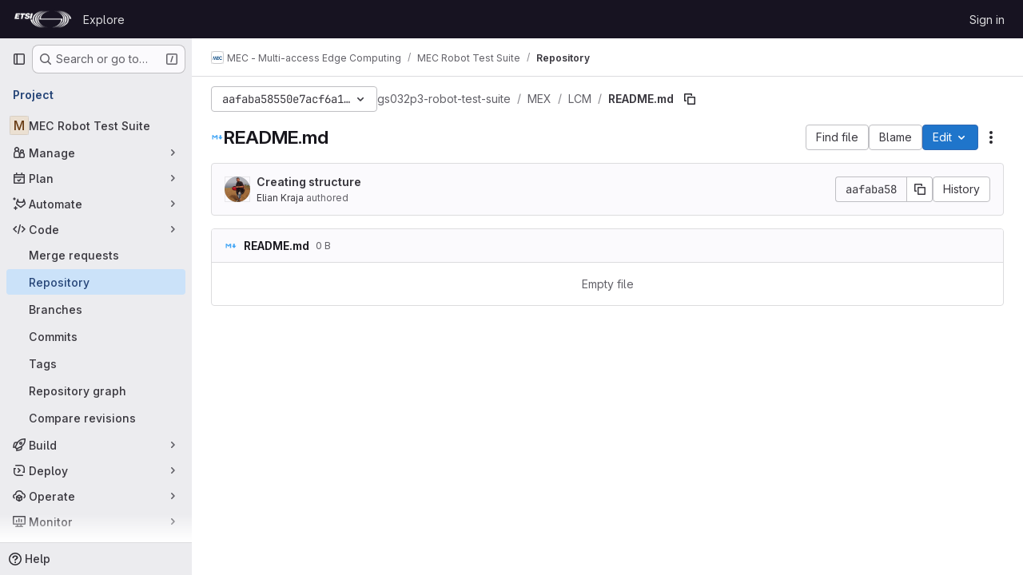

--- FILE ---
content_type: text/javascript; charset=utf-8
request_url: https://forge.etsi.org/rep/assets/webpack/ce78d168.67913fc0.chunk.js
body_size: 284
content:
(this.webpackJsonp=this.webpackJsonp||[]).push([["ce78d168"],{wE6l:function(t,s,i){"use strict";i.r(s);var e=i("tBpV"),l=Object(e.a)({},(function(){return(0,this._self._c)("div",{staticClass:"nothing-here-block"},[this._v(this._s(this.__("Empty file")))])}),[],!1,null,null,null);s.default=l.exports}}]);
//# sourceMappingURL=ce78d168.67913fc0.chunk.js.map